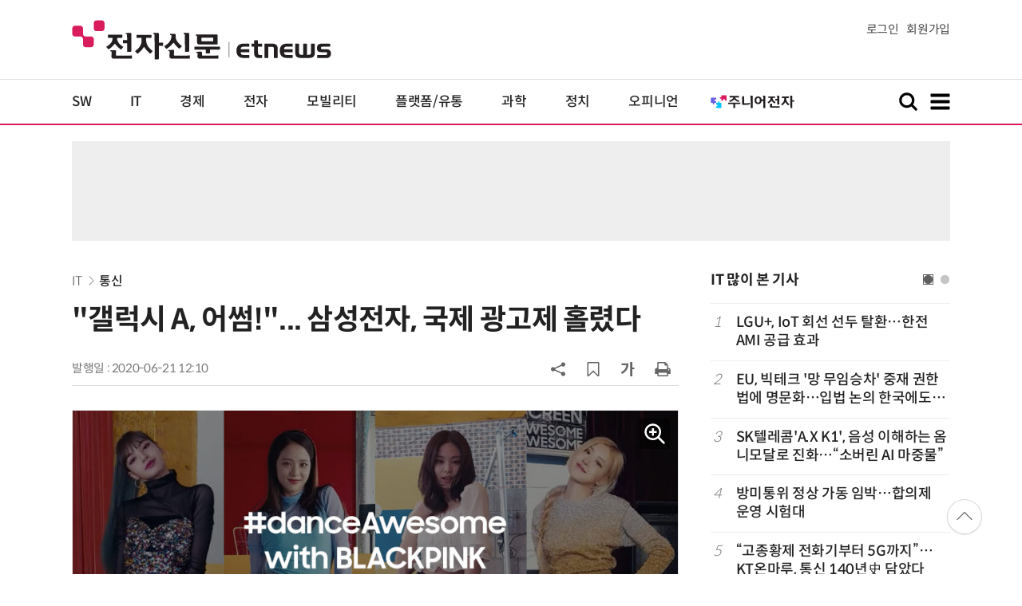

--- FILE ---
content_type: text/html; charset=UTF-8
request_url: https://www.etnews.com/20200621000019?SNS=00002
body_size: 52293
content:
<!DOCTYPE html>
<html lang="ko">
<head>
	<meta http-equiv="Content-Type" content="text/html; charset=UTF-8" />
	<meta name="viewport" content="width=device-width">
    <title>"갤럭시 A, 어썸!"... 삼성전자, 국제 광고제 홀렸다 - 전자신문</title>
	<link rel="canonical" href="https://www.etnews.com/20200621000019" />
	<link rel="alternate" media="only screen and (max-width: 640px)"  href="https://m.etnews.com/20200621000019">
	<meta http-equiv="Expires" content="-1">
    <meta http-equiv="Pragma" content="no-cache">
    <meta http-equiv="Cache-Control" content="no-cache">
    <meta http-equiv="X-UA-Compatible" content="IE=edge">
	<!--[if IE]><meta http-equiv='X-UA-Compatible' content='IE=edge,chrome=1'><![endif]-->
    <meta name="robots" content="all">
    <meta name="author" content="www.etnews.com">
    <meta name="copyright" content="Copyright &copy; Electronic Times Internet. All Right Reserved.">
    <meta name="keywords" content="전자신문,전자신문인터넷,Etnews,Etnews.com,뉴스,News,속보,방송,연예,통신,SW,바이오,소재,부품,과학,전자,자동차,경제,금융,산업,정책,글로벌,리포트,동영상,갤럭시A,스마트폰">
    <meta property="fb:app_id" content="1425291491111655">
	<meta name="format-detection" content="telephone=no">
	    <meta property="og:type" content="article" />
    <meta property="og:site_name" content="미래를 보는 창 - 전자신문">
    <meta property="og:url" content="https://www.etnews.com/20200621000019?SNS=00002">
    <meta property="og:image" content="https://img.etnews.com/photonews/2006/1312276_20200621121011_339_0001.jpg" />
	<meta property="og:image:width" content="1000">
    <meta property="og:image:height" content="480">
    <meta property="og:title" content="&quot;갤럭시 A, 어썸!&quot;... 삼성전자, 국제 광고제 홀렸다">
    <meta property="og:description" content="삼성전자가 갤럭시 A 시리즈 마케팅 캠페인으로 영국 D&amp;AD 광고제에서 수상하는 쾌거를 거뒀다. D&amp;AD는 1962년 런던에서 시작된 비영리 목적의 광고·디자인 페스티벌로 세계적 권위를 인정받고 있다. 갤럭시 A 시리...">
    <meta property="og:category" content="communication">
    <meta property="dable:image" content="https://img.etnews.com/photonews/2006/1312276_20200621121011_339i.jpg">
	<meta property="dable:item_id" content="20200621000019">
	<meta property="dable:author" content="박정은 기자">
    <meta name="twitter:card" content="summary_large_image">
    <meta name="twitter:url" content="https://www.etnews.com/20200621000019?SNS=00001">
    <meta name="twitter:site" content="@imetnews">
    <meta name="twitter:image:src" content="https://img.etnews.com/photonews/2006/1312276_20200621121011_339_0001.jpg">
    <meta name="twitter:title" content="&quot;갤럭시 A, 어썸!&quot;... 삼성전자, 국제 광고제 홀렸다">
    <meta name="twitter:domain" content="etnews.com">
    <meta name="twitter:description" content="삼성전자가 갤럭시 A 시리즈 마케팅 캠페인으로 영국 D&amp;AD 광고제에서 수상하는 쾌거를 거뒀다. D&amp;AD는 1962년 런던에서 시작된 비영리 목적의 광고·디자인 페스티벌로 세계적 권위를 인정받고 있다. 갤럭시 A 시리...">
    <meta name="url" content="https://www.etnews.com/20200621000019">
    <meta name="title" content="&quot;갤럭시 A, 어썸!&quot;... 삼성전자, 국제 광고제 홀렸다">
    <meta name="description" content="삼성전자가 갤럭시 A 시리즈 마케팅 캠페인으로 영국 D&amp;AD 광고제에서 수상하는 쾌거를 거뒀다. D&amp;AD는 1962년 런던에서 시작된 비영리 목적의 광고·디자인 페스티벌로 세계적 권위를 인정받고 있다. 갤럭시 A 시리...">
    <meta name="news_keywords" content="갤럭시A,스마트폰">
    <meta name="DC.date.issued" content="2020-06-21">
	<!-- aicon  추가-->
	<meta content="20200621000019" property="aicon:item_id">
    <meta property="aicon:image" content="https://img.etnews.com/photonews/2006/1312276_20200621121011_339i.jpg">
	<!-- 아이템 작성자(기자명) (필수) -->
	<meta content="박정은" property="aicon:author">
	<!-- 아이템 카테고리 -->
	<meta content="IT" property="article:section"> <!-- 메인 카테고리 (필수) -->
	<!-- 아이템 작성일(ISO 8601) (필수) -->
	<meta content="2020-06-21T12:10:00+09:00" property="article:published_time"> <!-- 예(한국시간 오후 1:20) -->
	<script>var ART_CODE = "20200621000019";</script>
	<!-- Google Tag Manager -->
	<script id="et_tm_head">(function(w,d,s,l,i){w[l]=w[l]||[];w[l].push({'gtm.start':
	new Date().getTime(),event:'gtm.js'});var f=d.getElementsByTagName(s)[0],
	j=d.createElement(s),dl=l!='dataLayer'?'&l='+l:'';j.async=true;j.src=
	'https://www.googletagmanager.com/gtm.js?id='+i+dl;f.parentNode.insertBefore(j,f);
	})(window,document,'script','dataLayer','GTM-P8B2ZWL');</script>
	<!-- End Google Tag Manager -->
    <link rel="shortcut icon" href="https://img.etnews.com/2019/mobile_et/images/favicon.png" />
    <link rel="alternate" type="application/rss+xml" title="etnews.com [RSS]" href="http://rss.etnews.com/" />
	<link rel="stylesheet" type="text/css" href="https://img.etnews.com/2024/etnews/css/common.css?1769315056">
    <link rel="stylesheet" type="text/css" href="https://img.etnews.com/2024/etnews/css/view.css?1769315056"/>
    <link rel="stylesheet" type="text/css" href="https://img.etnews.com/2022/etnews/css/slick.css?1769315056"/>
	<script type="text/javascript"> var submenu_code = "";</script>
	<script type="text/javascript" src="https://img.etnews.com/2022/etnews/js/jquery-3.6.0.min.js"></script>
	<script type="text/javascript" src="https://www.etnews.com/static/js/common.js?1769315056" defer="" charset="utf-8"></script>
	<!--[if lt IE 9]>
	<script src="https://img.etnews.com/2016/etnews/js/html5shiv.js"></script>
	<![endif]-->
    <script type="text/javascript" src="https://img.etnews.com/2022/etnews/js/jquery.cookie.js"></script>
	<script type="text/javascript" src="/static/js/article.js?t=1769315056"></script>
	<script type="text/javascript" src="https://img.etnews.com/2022/etnews/js/slick.min.js"></script>
	<script type="text/javascript" src="https://compass.adop.cc/assets/js/adop/adopJ.js?v=14"></script>
	<script type="text/javascript">articleCount('20200621000019', '', '');</script>
	<script type="text/javascript">articleCount2('20200621000019', '', '', '3.149.27.87', 'Mozilla/5.0 (Macintosh; Intel Mac OS X 10_15_7) AppleWebKit/537.36 (KHTML, like Gecko) Chrome/131.0.0.0 Safari/537.36; ClaudeBot/1.0; +claudebot@anthropic.com)', '%2F20200621000019%3FSNS%3D00002');</script>
	<script type="text/javascript"> $(function(){ getRelated('20200621000019'); }); </script>
	<script type="text/javascript" src="//send.mci1.co.kr/delivery/js/31681456/23055687568" async></script>
	<script type="text/javascript">
		document.querySelector('meta[name=referrer]');
	</script>
	<!-- Dable 스크립트 시작 / 문의 media@dable.io -->
	<script>
	(function(d,a,b,l,e,_) { d[b]=d[b]||function(){(d[b].q=d[b].q||[]).push(arguments)};e=a.createElement(l); e.async=1;e.charset='utf-8';e.src='//static.dable.io/dist/plugin.min.js'; _=a.getElementsByTagName(l)[0];_.parentNode.insertBefore(e,_); })(window,document,'dable','script'); dable('setService', 'etnews.com'); dable('sendLogOnce'); 
	</script>
	<!-- Dable 스크립트 종료 / 문의 media@dable.io -->

</head>
<body>
	<!-- Google Tag Manager (noscript) -->
	<noscript><iframe id="et_tm_body" src="https://www.googletagmanager.com/ns.html?id=GTM-P8B2ZWL" height="0" width="0" style="display:none;visibility:hidden"></iframe></noscript>
	<!-- End Google Tag Manager (noscript) -->
	<!-- 동영상ad -->
	<script src="//ad.doorigo.co.kr/cgi-bin/PelicanC.dll?impr?pageid=0Hvd&out=copy"></script>
  <!-- 헤더 부분 : 시작 -->
	<header>
      <div class="nav_head">
        <div class="wrap">
          <h1 class="logo"><a href="https://www.etnews.com" title="전자신문"><img src="https://img.etnews.com/2024/etnews/images/logo_etnews.svg"></a></h1>
          <div class="nav_member">
            <a href="https://member.etnews.com/member/login.html?return_url=https://www.etnews.com">로그인</a><a href="https://member.etnews.com/member/join_index.html">회원가입</a>
          </div>
        </div>
      </div>
			
      <nav>
        <div class="wrap">
          <h1 class="logo_scroll"><a href="https://www.etnews.com" title="전자신문"><img src="https://img.etnews.com/2024/etnews/images/logo_et.svg"></a></h1>
		  <div class="nav_article_title" id="scroll_title"></div>
          <ul class="nav" id="scroll_nav">
            <li><a href="https://www.etnews.com/news/section.html?id1=04">SW</a></li>
            <li><a href="https://www.etnews.com/news/section.html?id1=03">IT</a></li>
            <li><a href="https://www.etnews.com/news/section.html?id1=02">경제</a></li>
            <li><a href="https://www.etnews.com/news/section.html?id1=06">전자</a></li>
            <li><a href="https://www.etnews.com/news/section.html?id1=17">모빌리티</a></li>
            <li><a href="https://www.etnews.com/news/section.html?id1=60">플랫폼/유통</a></li>
   		    <li><a href="https://www.etnews.com/news/section.html?id1=20">과학</a></li>
            <li><a href="https://www.etnews.com/news/section.html?id1=22">정치</a></li>
            <li><a href="https://www.etnews.com/news/opinion.html">오피니언</a></li>
			<li class="outlink"><a href="https://jr.etnews.com/" target="_blank"><img src="https://img.etnews.com/2024/junior/images/logo_jr_menu.svg"></a></li>
          </ul>
          <div class="search_and_fullmenu">
            <div class="fullmenu_button">
              <a href="javascript:void(0)" class="search_show" id="search_show">
                <img class="search_btn search_show" src="https://img.etnews.com/2024/etnews/images/search.svg" alt="검색창 열기">
              </a>
              <a href="javascript:void(0)" class="search_hide" id="search_hide">
                <img class="close_btn2 search_hide" src="https://img.etnews.com/2024/etnews/images/remove.svg" alt="전체 메뉴 닫기">
              </a>
            </div>

            <div class="fullmenu_button">
              <a href="javascript:void(0)" class="menu_show" id="menu_show">
                <img class="fullmenu_btn menu_show" src="https://img.etnews.com/2024/etnews/images/reorder.svg" alt="전체 메뉴 열기">
              </a>
              <a href="javascript:void(0)" class="menu_hide" id="menu_hide">
                <img class="close_btn menu_hide" src="https://img.etnews.com/2024/etnews/images/remove.svg" alt="전체 메뉴 닫기">
              </a>
            </div>

          </div>
        </div>
      </nav>

      <!-- 검색박스 -->
      <section class="search_wrap">
        <div class="searchbox">
          <form action="https://search.etnews.com/etnews/search.html" method="get">
            <input type="search" required="" class="searchbox-input" name="kwd" id="search_kwd" placeholder="검색어를 입력하세요">
            <input type="submit" value="" class="searchbox-submit">
          </form>
        </div>
      </section>
      <!-- //검색박스 -->

      <!-- 전체메뉴박스 -->
      <section class="fullmenu_wrap">
        <nav class="fullmenu_nav">
          <div class="fullmenu">
			<ul>
				<li class="title"><a href="https://news.etnews.com" target="_blank">뉴스</a></li>
			    <li><a href="https://www.etnews.com/news/section.html">속보</a></li>
			    <li><a href="https://www.etnews.com/news/section.html?id1=04">SW</a></li>
			    <li><a href="https://www.etnews.com/news/section.html?id1=03">IT</a></li>
			    <li><a href="https://www.etnews.com/news/section.html?id1=02">경제</a></li>
			    <li><a href="https://www.etnews.com/news/section.html?id1=06">전자</a></li>
			    <li><a href="https://www.etnews.com/news/section.html?id1=17">모빌리티</a></li>
			    <li><a href="https://www.etnews.com/news/section.html?id1=60">플랫폼/유통</a></li>
			    <li><a href="https://www.etnews.com/news/section.html?id1=20">과학</a></li>
			</ul>
			<ul>
				<li class="title">&nbsp;</li>
			    <li><a href="https://www.etnews.com/news/section.html?id1=22">정치</a></li>
			    <li><a href="https://www.etnews.com/news/opinion.html">오피니언</a></li>
			    <li><a href="https://www.etnews.com/news/section.html?id1=12">국제</a></li>
			    <li><a href="https://www.etnews.com/news/section.html?id1=25">전국</a></li>
			    <li><a href="https://www.etnews.com/news/section.html?id1=15">스포츠</a></li>
			    <li><a href="https://www.etnews.com/news/series.html?id=1">특집</a></li>
			    <li><a href="https://www.etnews.com/news/series.html?id=3">연재</a></li>
			</ul>
			<ul>
				<li class="title">라이프</li>
				<li><a href="https://www.etnews.com/news/section.html?id1=09&id2=091">연예</a></li>
				<li><a href="https://www.etnews.com/news/section.html?id1=09&id2=996">포토</a></li>
				<li><a href="https://www.etnews.com/news/section.html?id1=09&id2=096">공연전시</a></li>
				<li><a href="https://www.etnews.com/news/section.html?id1=09&id2=992">생활문화</a></li>
				<li><a href="https://www.etnews.com/news/section.html?id1=09&id2=093">여행/레저</a></li>
			</ul>
			<ul>
				<li class="title">비주얼IT</li>
				<li><a href="https://www.etnews.com/news/issue_analysis.html">이슈플러스</a></li>
				<li><a href="https://www.etnews.com/news/aistudio.html">AI 스튜디오</a></li>
				<li><a href="https://www.etnews.com/news/etstudio.html">Hot 영상</a></li>
				<li><a href="https://www.etnews.com/news/photonews.html">뷰포인트</a></li>
				<li><a href="https://www.etnews.com/stats/list_stats.html">인포그래픽</a></li>
			</ul>
			<ul>
				<li class="title">부가서비스</li>
				<li><a href="https://conference.etnews.com/" target="_blank">Conference</a></li>
				<li><a href="https://www.allshowtv.com/" target="_blank">allshowTV</a></li>
				<li><a href="https://www.etnews.com/ict" target="_blank">시사용어</a></li>
				<li><a href="https://pdf.etnews.com/" target="_blank">PDF서비스</a></li>
			</ul>
			<ul class="scrap_menu_ul">
				<li class="title">서비스안내</li>
				<li><a href="https://info.etnews.com/sub_2_1.html" target="_blank" title="새창으로">신문구독신청</a></li>
				<li><a href="https://info.etnews.com/sub_2_2.html">콘텐츠구매</a></li>
				<li><a href="http://leadersedition.etnews.com/intro/info.aspx" target="_blank" title="새창으로">초판서비스</a></li>
				<li class="title">회원서비스</li>
				<li><a href="https://www.etnews.com/pages/bookmark.html" title="내 스크랩으로 이동">내 스크랩</a></li>
			</ul>
			<ul>
				<li class="title">이용안내</li>
			    <li><a href="https://info.etnews.com/sub_3_1_1.html" target="_blank">지면광고안내</a></li>
			    <li><a href="https://info.etnews.com/sub_3_2.html" target="_blank">행사문의</a></li>
			    <li><a href="https://info.etnews.com/sub_3_3.html" target="_blank">통합마케팅 상품 안내</a></li>
			    <li><a href="https://info.etnews.com/sub_3_4.html" target="_blank">이용약관</a></li>
			    <li><a href="https://info.etnews.com/sub_3_5.html" target="_blank">개인정보취급방침</a></li>
			    <li><a href="https://info.etnews.com/sub_3_6.html" target="_blank">고충처리</a></li>
			</ul>
			<ul>
				<li class="title">회사소개</li>
			    <li><a href="https://info.etnews.com/sub_1_1_1.html" target="_blank">전자신문</a></li>
			    <li><a href="https://info.etnews.com/sub_1_2.html" target="_blank">전자신문인터넷</a></li>
			    <li><a href="https://info.etnews.com/sub_1_3_2.html" target="_blank">연혁</a></li>
			    <li><a href="https://info.etnews.com/sub_1_4.html" target="_blank">CI소개</a></li>
			    <li><a href="https://info.etnews.com/sub_1_5.html" target="_blank">회사위치</a></li>
			</ul>          </div>
        </nav>
      </section>
       <!-- //전체메뉴박스 -->
	  <div class="progress-container">
		<div class="progress-bar" id="pageBar"></div>
	  </div>
    </header>
  <!-- 헤더 부분 : 끝 -->
  <!-- 여기부터 콘텐츠 부분 1213-->
	<div class="ad_article_top_full">
			<iframe width="970" height="90" src="https://www.etnews.com/tools/refresh_script.html?duration=30&src=%2F%2Fyellow.contentsfeed.com%2FRealMedia%2Fads%2Fadstream_jx.ads%2Fetnews.com%2Fdetail%40Top1" scrolling="no"></iframe>
	</div>
  <main>
    <div class="wrap flex">

      <!-- col_left -->
      <div class="col_left">
        <article itemtype="http://schema.org/Article">
          <div class="article_header" >
            <div class="breadcrumb">
              <a href="/news/section.html?id1=03">IT</a>		              <a href="/news/section.html?id1=03&id2=033">통신</a>					</div>
            <h2 id="article_title_h2" itemtype="headline">"갤럭시 A, 어썸!"... 삼성전자, 국제 광고제 홀렸다</h2>
            <div class="timewrap">
              <div class="time">
                <time>발행일 : 2020-06-21 12:10</time>
              </div>
              <!-- acc_nav -->
              <div class="acc_nav">
                <div class="acc_nav_btn btn_sns">
                  <img src="https://img.etnews.com/2024/etnews/images/share.svg">
                </div>

                <!-- dropdown::SNS -->
                <div class="dropdown" id="bt_share_sns">
                  <strong>공유하기</strong>
				  <button class="dropdown_close"><img src="https://img.etnews.com/2024/etnews/images/remove_thin.svg"></button>
				  <a href="javascript:void(0);" onclick="window.open('https://www.facebook.com/sharer.php?u=https%3A%2F%2Fwww.etnews.com%2F20200621000019%3FSNS%3D00002','fbwin','width=1000,height=500'); return false;" title="페이스북 공유하기">
                    <span><img src="https://img.etnews.com/2024/etnews/images/sns_facebook.svg"></span>
                    <p>페이스북</p>
                  </a>
                  <a href="https://www.etnews.com/tools/redirect_sns.html?p=twitter&pos=2&url=https%3A%2F%2Fwww.etnews.com%2F20200621000019%3FSNS%3D00001&text=%22%EA%B0%A4%EB%9F%AD%EC%8B%9C+A%2C+%EC%96%B4%EC%8D%B8%21%22...+%EC%82%BC%EC%84%B1%EC%A0%84%EC%9E%90%2C+%EA%B5%AD%EC%A0%9C+%EA%B4%91%EA%B3%A0%EC%A0%9C+%ED%99%80%EB%A0%B8%EB%8B%A4"  title="X 공유하기" class="share_twitter" target="_blank">
                    <span><img src="https://img.etnews.com/2024/etnews/images/sns_x.svg"></span>
                    <p>X(트위터)</p>
                  </a>
                  <a href="javascript:void(0);" onclick="login_chk('https://www.etnews.com/20200621000019')" title="메일 보내기">
                    <span><img src="https://img.etnews.com/2024/etnews/images/sns_email.svg"></span>
                    <p>메일</p>
                  </a>
                  <a href="javascript:void(0);" title="URL 복사하기" id="btn_url_copy">
                    <span><img src="https://img.etnews.com/2024/etnews/images/sns_url.svg"></span>
                    <p>URL 복사</p>
                  </a>
				  <input type="hidden" name="copy_article_url" id="cp_url" value="https://www.etnews.com/20200621000019">
                </div>
                 <!-- //dropdown::SNS -->

                <div class="acc_nav_btn"><button class="btn_bookmark" data-id="20200621000019" title="스크랩"><img src="https://img.etnews.com/2024/etnews/images/bookmark.svg"></button></div>
                <div class="acc_nav_btn btn_ga">
                  <img src="https://img.etnews.com/2024/etnews/images/ga.svg">
                </div>
                 <!-- dropdown::글자크기 -->
                <div class="dropdown" id="bt_font_size">
                  <strong>글자크기 설정</strong>
				  <button class="dropdown_close"><img src="https://img.etnews.com/2024/etnews/images/remove_thin.svg"></button>
                  <a href="javascript:void(0);" onclick="changeFontSize('dec'); return false;" title="글자 작게" class="fs_small">
                    <span>가</span>
                    <p>작게</p>
                  </a>
				  <a href="javascript:void(0);" onclick="changeFontSize('default'); return false;" title="글자 보통" class="fs_default">
				    <span>가</span>
				    <p>보통</p>
				  </a>
                  <a href="javascript:void(0);" onclick="changeFontSize('inc'); return false;" title="글자 크게" class="fs_big">
                    <span>가</span>
                    <p>크게</p>
                  </a>
                </div>
                <!-- //dropdown::글자크기 -->

                <div class="acc_nav_btn"><a href="javascript:void(0);" onclick="print()" title="인쇄하기" class="news_print"><img src="https://img.etnews.com/2024/etnews/images/print.svg"></a></div>
              </div>
              <!-- //acc_nav -->
            </div>
          </div>

          <div class="article_body " itemprop="articleBody" id="articleBody">
<figure class="article_image"><a href="/tools/image_popup.html?v=[base64]" border="0" target="_blank" alt="새창 이미지확대보기"><img  src="https://img.etnews.com/photonews/2006/1312276_20200621121011_339_0001.jpg" alt="삼성전자 갤럭시 A 시리즈 댄스어썸 챌린지" style="cursor:pointer;" itemprop="image" /></a><figcaption class="caption">삼성전자 갤럭시 A 시리즈 댄스어썸 챌린지</figcaption></figure>
<p>삼성전자가 갤럭시 A 시리즈 마케팅 캠페인으로 영국 D&AD 광고제에서 수상하는 쾌거를 거뒀다. D&AD는 1962년 런던에서 시작된 비영리 목적의 광고·디자인 페스티벌로 세계적 권위를 인정받고 있다.<br />
<br />
갤럭시 A 시리즈 캠페인은 올해 D&AD에서 댄스 챌린지로 '엔터테인먼트' 부문 그래파이트 펜슬(Graphite Pencil, 은상)을, 광고 영상으로 '사운드 디자인과 음악 사용 카테고리' 부문 우드 펜슬(Wood Pencil, 동상)을 각각 수상했다.
</p>
<figure class="article_image"><a href="/tools/image_popup.html?v=[base64]" border="0" target="_blank" alt="새창 이미지확대보기"><img  src="https://img.etnews.com/photonews/2006/1312276_20200621121011_339_0004.jpg" alt="삼성전자 갤럭시 A 시리즈 광고 영상" style="cursor:pointer;" itemprop="image" /></a><figcaption class="caption">삼성전자 갤럭시 A 시리즈 광고 영상</figcaption></figure>
<p>삼성전자 갤럭시 A 시리즈는 몰입감 있는 디스플레이, 뛰어난 카메라, 대용량 배터리 등 강력한 사용성을 갖춘 제품으로 Z세대를 겨냥한 'AWESOME is for everyone' 캠페인을 진행했다.<br />
<br />
캠페인 광고 영상은 '어썸', '스크린', '카메라', '배터리' 등이 반복되는 중독성 있는 후크송과 리듬감 있는 화면 구성이 특징이다. 주요 소비자층인 Z세대 최신 SNS 공유 행태에 착안해 갤럭시 A 시리즈 특징을 효과적으로 전달했다는 평가다.
</p>
<figure class="article_image"><a href="/tools/image_popup.html?v=[base64]" border="0" target="_blank" alt="새창 이미지확대보기"><img  src="https://img.etnews.com/photonews/2006/1312276_20200621121011_339_0002.jpg" alt="삼성전자 갤럭시 A 시리즈 광고 영상" style="cursor:pointer;" itemprop="image" /></a><figcaption class="caption">삼성전자 갤럭시 A 시리즈 광고 영상</figcaption></figure>
<p>Z세대가 선호하는 동영상 공유 소셜미디어 '틱톡'에서 진행한 '댄스 어썸(#danceAwesome)' 챌린지는 참가자가 영상을 직접 촬영해 틱톡 계정에 공유하는 방식으로 진행됐다. 영상 470만건이 업로드되고 202억 뷰가 넘는 조회수를 기록하는 등 폭발적인 반응을 이끌었다.
</p>
<figure class="article_image"><a href="/tools/image_popup.html?v=[base64]" border="0" target="_blank" alt="새창 이미지확대보기"><img  src="https://img.etnews.com/photonews/2006/1312276_20200621121011_339_0003.jpg" alt="삼성전자 갤럭시 A 시리즈 광고 영상" style="cursor:pointer;" itemprop="image" /></a><figcaption class="caption">삼성전자 갤럭시 A 시리즈 광고 영상</figcaption></figure>
<span id='newsroom_etview_promotion' class='ad_newsroom1234'></span>
<p>
최승은 삼성전자 무선사업부 마케팅팀장은 “갤럭시 A 시리즈는 Z세대 공감대를 이끌어 내기 위해 그들이 가장 필요로 하는 사용 경험에 집중했다”며 “앞으로도 젊은 소비자가 흥미롭게 느낄 수 있도록 새롭고 독창적인 아이디어를 지속 발굴해 글로벌 브랜드 위상을 높여나갈 것”이라고 말했다.<br />
<br />
박정은기자 jepark@etnews.com
</p>

		  </div>
            <div class="related_wrap">
              <h3>관련 기사</h3>
              <ul class="related">
                <li><a href="/20200619000158">삼성, 평택에 신규 반도체 팹 'P3' 건설…9월 착공</a></li>

              </ul>
            </div>

            <!-- 해시태그 -->
            <div class="hashtag">
<a href="/news/tag_list.html?id=16910">갤럭시A</a><a href="/news/tag_list.html?id=131">스마트폰</a>            </div>
            <!-- //해시태그 -->
			<!--- 연관기사  -->
			<div id="layerRelated"></div>
			<!--- //연관기사 -->
        </article>
        <!-- 기자 -->
        <div class="reporter_info">
          <ul>
            <li>
              <figure>
                <img src="https://img.etnews.com/news/reporter/2024/07/03/cms_temp_reporter_03170037199395.jpg" alt="기자 이미지">
              </figure>
              <div class="text">
                <strong>박정은 기자<a href="/news/reporter_list.html?id=201">기사 더보기<span class="more_gt"><img src="https://img.etnews.com/2024/etnews/images/gt_regular.svg"></span></a></strong>
			<p class="related"><a href="/20260123000125">넵튠, 비주얼 스쿼드 RPG '에르피스' 2월 5일 국내 출시</a></p>

              </div>
            </li>
          </ul>
        </div>
		<!-- 기자 -->
		<div id="AnyMindavs" style="padding-bottom:40px;"></div>
		<div class="ad_text">
			<ul class="related_news">
				<li><script type="text/javascript" src="https://yellow.contentsfeed.com/RealMedia/ads/adstream_jx.ads/etnews.com/HotContents@x01" ></script></li>
				<li><script type="text/javascript" src="https://yellow.contentsfeed.com/RealMedia/ads/adstream_jx.ads/etnews.com/HotContents@x02" ></script></li>
				<li><script type="text/javascript" src="https://yellow.contentsfeed.com/RealMedia/ads/adstream_jx.ads/etnews.com/HotContents@x03" ></script></li>
			</ul>
		</div>		<div class="ad_300x250">
			<script src="https://media.adpnut.com/cgi-bin/PelicanC.dll?impr?pageid=01kr&out=script"></script>
		</div>
		<div class="ad_300x250">
			<script src="https://media.adpnut.com/cgi-bin/PelicanC.dll?impr?pageid=01kq&out=script"></script>
		</div>
		<!-- 컨퍼런스 광고 2줄-->
		<div class="ad_text">
			<ul >
				<li><script type="text/javascript" src="https://yellow.contentsfeed.com/RealMedia/ads/adstream_jx.ads/etnews.com/detail@x60" ></script></li>
				<li><script type="text/javascript" src="https://yellow.contentsfeed.com/RealMedia/ads/adstream_jx.ads/etnews.com/detail@x61" ></script></li>
			</ul>
		</div>
		<!-- 컨퍼런스 광고 2줄-->
	<div class="clearfix" id="banner_hns"><!-- HNS 에이치엔에스커뮤니케이션-->
		<div class="ad_300x250">		
			<ins class='adsbyadop' _adop_zon = '9cada4ff-ac10-408d-9ee4-9d3c47214b37' _adop_type = 're' style='display:inline-block;width:300px;height:250px;' _page_url=''></ins>
		</div>
		<div class="ad_300x250">
			<ins class='adsbyadop' _adop_zon = '2782b303-7d46-4f62-bf1c-d8194d4d9ad2' _adop_type = 're' style='display:inline-block;width:300px;height:250px;' _page_url=''></ins>
		</div>
	</div>		<script src="//ad.doorigo.co.kr/cgi-bin/PelicanC.dll?impr?pageid=0F2V&out=script"></script>	<div class="clearfix" style="margin-top:40px">
		<div class="ad_300x250">
			<iframe width="300" height="250" src="//ad.ad4989.co.kr/cgi-bin/PelicanC.dll?impr?pageid=0GTY&out=iframe" allowTransparency = "true" marginwidth="0" marginheight="0" hspace="0" vspace="0" frameborder="0" scrolling="no" sandbox="allow-same-origin allow-scripts allow-forms allow-top-navigation allow-popups allow-modals allow-top-navigation-by-user-activation allow-popups-to-escape-sandbox"></iframe>
		</div>
		<div class="ad_300x250">
			<iframe width="300" height="250" src="//ad.ad4989.co.kr/cgi-bin/PelicanC.dll?impr?pageid=0GTZ&out=iframe" allowTransparency = "true" marginwidth="0" marginheight="0" hspace="0" vspace="0" frameborder="0" scrolling="no" sandbox="allow-same-origin allow-scripts allow-forms allow-top-navigation allow-popups allow-modals allow-top-navigation-by-user-activation allow-popups-to-escape-sandbox"></iframe>
		</div>
	</div>
	  <!-- 전자신문 댓글시스템 가져오기-->

	  </div>
      <!-- //col_left -->
      <!-- //aside_wrap -->
      <div class="aside_wrap">

        <!-- topnews -->
        <aside class="topnews">
          <h3>IT 많이 본 기사</h3>
          <!-- slider -->
          <div class="slider">
            <ul class="single-item" id="topnews">
              <li class="active">
                <ol>
                  <li><i>1</i><a href="https://www.etnews.com/20260121000266">LGU+, IoT 회선 선두 탈환…한전 AMI 공급 효과</a></li>
                  <li><i>2</i><a href="https://www.etnews.com/20260122000288">EU, 빅테크 '망 무임승차' 중재 권한 법에 명문화…입법 논의 한국에도 선례</a></li>
                  <li><i>3</i><a href="https://www.etnews.com/20260122000015">SK텔레콤'A.X K1', 음성 이해하는 옴니모달로 진화…“소버린 AI 마중물”</a></li>
                  <li><i>4</i><a href="https://www.etnews.com/20260123000020">방미통위 정상 가동 임박…합의제 운영 시험대</a></li>
                  <li><i>5</i><a href="https://www.etnews.com/20260122000233">“고종황제 전화기부터 5G까지”…KT온마루, 통신 140년史 담았다</a></li>
                </ol>
              </li>
              <li class="active">
                <ol>                  <li><i>6</i><a href="https://www.etnews.com/20260123000264">[포토] 2026 방송미디어통신인 신년인사회 케이크 커팅</a></li>
                  <li><i>7</i><a href="https://www.etnews.com/20260122000039">글로벌 이통사 수익화 전략은?</a></li>
                  <li><i>8</i><a href="https://www.etnews.com/20260122000127">방학 맞은 자녀와 보드게임 축제로... 킨텍스에 펼쳐진 '패밀리 파크'</a></li>
                  <li><i>9</i><a href="https://www.etnews.com/20260121000261">국가대표 ICT 체험관 '티움' 17년 문닫아…SK텔레콤 새 홍보전략 찾는다</a></li>
                  <li><i>10</i><a href="https://www.etnews.com/20260124000028">'AI·규제 혁신'…2026년 방송미디어통신인 신년인사회 [영상]</a></li>
                </ol>
              </li>
              
            </ul>
            <script type="text/javascript">
              $(document).ready(function(){ $('#topnews').slick({	arrows:false,dots: true, autoplay: false, infinite: true, autoplaySpeed:5000, cssEase: 'linear'});});
            </script>
          </div>
          <!-- //slider -->
        </aside>
        <!-- //topnews -->
			<!-- 주요행사 -->
            <aside class="event">
              <h3><a href="https://conference.etnews.com" target="_blank">주요 행사 <span class="more_gt">&#10095;</span></a></h3>
              <!-- slider -->
              <div class="slider">
                <ul class="single-item" id="event">
                  <li class="active">
                    <a href="https://conference.etnews.com/conf_info.html?uid=465" target="_blank">
                      <figure>
                        <img src="https://img.etnews.com/photo_main/conference/2026/01/02/cms_conference_list_02175845274104.jpg" alt="주요행사 이미지">
                      </figure>
                      <div class="text">
                        <strong>디자인 몰라도 OK! `AI 피그마`로 웹/앱 기획·제작 1-day 워크숍</strong>
                      </div>
                    </a>
                  </li>
                  <li class="active">
                    <a href="https://conference.etnews.com/conf_info.html?uid=462" target="_blank">
                      <figure>
                        <img src="https://img.etnews.com/photo_main/conference/2026/01/02/cms_conference_list_02175824054847.jpg" alt="주요행사 이미지">
                      </figure>
                      <div class="text">
                        <strong>바이브 코딩으로 익히는 파이썬 업무 자동화 with Cursor</strong>
                      </div>
                    </a>
                  </li>
                  <li class="active">
                    <a href="https://conference.etnews.com/conf_info.html?uid=464" target="_blank">
                      <figure>
                        <img src="https://img.etnews.com/photo_main/conference/2025/12/23/cms_conference_list_23171654263281.jpg" alt="주요행사 이미지">
                      </figure>
                      <div class="text">
                        <strong>`n8n`, 나의 첫 번째 AI 자동화 파트너 - 칼퇴 가능한 노코드 업무 자동화 실전 워크숍</strong>
                      </div>
                    </a>
                  </li>
                  <li class="active">
                    <a href="https://conference.etnews.com/conf_info.html?uid=469" target="_blank">
                      <figure>
                        <img src="https://img.etnews.com/photo_main/conference/2026/01/19/cms_conference_list_19094805542095.jpg" alt="주요행사 이미지">
                      </figure>
                      <div class="text">
                        <strong>AI 커머스 아키텍처 컨퍼런스 2026</strong>
                      </div>
                    </a>
                  </li>
                  <li class="active">
                    <a href="https://www.sek.co.kr/2026/security" target="_blank">
                      <figure>
                        <img src="https://img.etnews.com/photo_main/conference/2026/01/19/cms_conference_list_19152849641056.png" alt="주요행사 이미지">
                      </figure>
                      <div class="text">
                        <strong>시큐리티 메가비전 2026(Security MEGAVISION 2026</strong>
                      </div>
                    </a>
                  </li>
                  <li class="active">
                    <a href="https://conference.etnews.com/conf_info.html?uid=466" target="_blank">
                      <figure>
                        <img src="https://img.etnews.com/photo_main/conference/2026/01/02/cms_conference_list_02172437348063.jpg" alt="주요행사 이미지">
                      </figure>
                      <div class="text">
                        <strong>노코드 Dify와 MCP로 구현하는 AI 에이전트 업무 자동화 1-day 워크숍</strong>
                      </div>
                    </a>
                  </li>
                  <li class="active">
                    <a href="https://conference.etnews.com/conf_info.html?uid=467" target="_blank">
                      <figure>
                        <img src="https://img.etnews.com/photo_main/conference/2026/01/07/cms_conference_list_07101818869195.jpg" alt="주요행사 이미지">
                      </figure>
                      <div class="text">
                        <strong>코딩 몰라도 OK! ‘바이브 코딩’으로 웹/앱 제작 워크숍(초급반/중급반) with Cursor + n8n</strong>
                      </div>
                    </a>
                  </li>
                  <li class="active">
                    <a href="https://www.ciosummit.co.kr/" target="_blank">
                      <figure>
                        <img src="https://img.etnews.com/photo_main/conference/2025/12/08/cms_conference_list_08100105362329.png" alt="주요행사 이미지">
                      </figure>
                      <div class="text">
                        <strong>CIO Summit 2026</strong>
                      </div>
                    </a>
                  </li>
                </ul>
                <script type="text/javascript">
                  $(document).ready(function(){ $('#event').slick({	arrows:false,dots: true, autoplay: true, infinite: true, autoplaySpeed:5000, cssEase: 'linear'});});
                </script>
              </div>
              <!-- //slider -->
              
            </aside>

            <!-- //주요행사 -->

        <!-- 비즈플러스 -->
        <aside class="mostview">
          <h3>BIZPLUS</h3>
          <ul class="text_list">
            
			<li>
              <div class="text">
                <strong><a href="https://www.etnews.com/20260119000054">AI가 결정권을 갖는 시대, 기업의 생존전략은?… 'AI 커머스 아키텍처 컨퍼런스 2026' 2월 4일 개최</a></strong>
              </div>
            </li>
            
			<li>
              <div class="text">
                <strong><a href="https://www.etnews.com/20260114000374">“바이브 코딩으로 익히는 파이썬 업무 자동화 with Cursor” 1월 30일 개최</a></strong>
              </div>
            </li>
            
			<li>
              <div class="text">
                <strong><a href="https://www.etnews.com/20260114000372">“'AI 피그마'로 웹/앱 기획·제작 1-day 워크숍” 1월 28일 개최</a></strong>
              </div>
            </li>
            
			<li>
              <div class="text">
                <strong><a href="https://www.etnews.com/20260112000155">“2026 무라타 로보틱스 웨비나 : Sensing & Movement Redefined” 1월 30일 생방송</a></strong>
              </div>
            </li>
            
			<li>
              <div class="text">
                <strong><a href="https://www.etnews.com/20260112000153">[올쇼TV] DC-DC 컨버터의 주변회로 설계 (제1편) 1월 27일 생방송</a></strong>
              </div>
            </li>
		  </ul>
        </aside>
        <!-- //비즈플러스 -->
	  <aside class="ad_300x600">
		<iframe width="300" height="600" src="https://www.etnews.com/tools/refresh_script.html?refresh=true&amp;src=%2F%2Fyellow.contentsfeed.com%2FRealMedia%2Fads%2Fadstream_jx.ads%2Fetnews.com%2Fdetail%40Right3" frameborder="0" marginwidth="0" marginheight="0" scrolling="no"></iframe>
      </aside>
             <!-- HOT영상2 -->
            <aside class="shortform2">
              <h3><a href="https://www.etnews.com/news/etstudio.html">HOT 영상 <span class="more_gt">&#10095;</span></a></h3>
              <!-- slider -->
              <div class="slider">
                <ul class="single-item" id="shortform2">
                  <li class="active">
                    <a href="https://www.etnews.com/20260123000239">
                      <figure>
                        <img src="https://img.etnews.com/news/article/2026/01/23/news-p.v1.20260123.397d758f8737459bbb845cf1841cd38a_T1.png" alt="주요행사 이미지">
                      </figure>
                      <div class="text">
                        <strong>스키장 리프트서 '눈덩이 폭격' 당한 남성 3명… 왜?</strong>
                      </div>
                    </a>
                  </li>
                  <li class="active">
                    <a href="https://www.etnews.com/20260122000245">
                      <figure>
                        <img src="https://img.etnews.com/news/article/2026/01/22/news-p.v1.20260122.83231f0804804d3ebcbfee4ae938e78d_T1.jpg" alt="주요행사 이미지">
                      </figure>
                      <div class="text">
                        <strong>말 대신 손짓으로 조종되네… 日 '무음 제스처' 로봇 공개</strong>
                      </div>
                    </a>
                  </li>
                  <li class="active">
                    <a href="https://www.etnews.com/20260122000231">
                      <figure>
                        <img src="https://img.etnews.com/news/article/2026/01/22/news-p.v1.20260122.5b45403146874c5ab90f58268f20464d_T1.jpg" alt="주요행사 이미지">
                      </figure>
                      <div class="text">
                        <strong>“고양이가 사라졌다”... CCTV에 찍힌 '아마존 배송기사, 반려묘 절도' 논란</strong>
                      </div>
                    </a>
                  </li>
                  <li class="active">
                    <a href="https://www.etnews.com/20260121000305">
                      <figure>
                        <img src="https://img.etnews.com/news/article/2026/01/21/news-p.v1.20260121.4d5d1129b36d411288d9497bc0a0cbe7_T1.png" alt="주요행사 이미지">
                      </figure>
                      <div class="text">
                        <strong>드론 최고 속도 또 경신… 600km대 기록 등장</strong>
                      </div>
                    </a>
                  </li>
                </ul>
                <script type="text/javascript">
                  $(document).ready(function(){ $('#shortform2').slick({	arrows:false,dots: true, autoplay: true, infinite: true, autoplaySpeed:5000, cssEase: 'linear'});});
                </script>
              </div>
              <!-- //slider -->
            </aside>
            <!-- //HOT영상2 -->

		<aside class="ad_300x250">
			<ins class="adsbyaiinad" data-aiinad-inv="23086344105"></ins>
		</aside>
		<aside class="ad_300x250" id="banner_hns_right">
			<ins class='adsbyadop' _adop_zon = 'f353bfb7-8001-4beb-b894-d382d723c423' _adop_type = 're' style='display:inline-block;width:300px;height:250px;' _page_url=''></ins>
		</aside>
		<aside class="ad_300x250">
			<!-- Begin Dable 우측_리스트 / For inquiries, visit http://dable.io -->
			<div id="dablewidget_V7KBO3bo" data-widget_id="V7KBO3bo">
			<script>
			(function(d,a,b,l,e,_) {
			if(d[b]&&d[b].q)return;d[b]=function(){(d[b].q=d[b].q||[]).push(arguments)};e=a.createElement(l);
			e.async=1;e.charset='utf-8';e.src='//static.dable.io/dist/plugin.min.js';
			_=a.getElementsByTagName(l)[0];_.parentNode.insertBefore(e,_);
			})(window,document,'dable','script');
			dable('setService', 'etnews.com');
			dable('sendLogOnce');
			dable('renderWidget', 'dablewidget_V7KBO3bo');
			</script>
			</div>
			<!-- End 우측_리스트 / For inquiries, visit http://dable.io -->
		</aside>
<br>
<br>
		<aside class="ad_300x250"><!-- 애드바인 230524-->
			<iframe src="//tracker.adbinead.com/other/etnews_rightmiddle2.html" width="300" height="250" frameborder="0" marginwidth="0" marginheight="0" scrolling="no" vspace="0" hspace="0" allowtransparency="true" style="margin: 0px; padding: 0px; border: currentColor; border-image: none; width: 300px; height: 250px; visibility: visible; position: relative; background-color: transparent;"></iframe>
		</aside>
      </div>
      <!-- //aside_wrap -->
    </div>
	<!-- wrap flex end -->

  </main>

	<!-- 푸터 영역 -->
    <footer>
      <div class="wrap">
        <div class="fullmenu">
			<ul>
				<li class="title"><a href="https://news.etnews.com" target="_blank">뉴스</a></li>
			    <li><a href="https://www.etnews.com/news/section.html">속보</a></li>
			    <li><a href="https://www.etnews.com/news/section.html?id1=04">SW</a></li>
			    <li><a href="https://www.etnews.com/news/section.html?id1=03">IT</a></li>
			    <li><a href="https://www.etnews.com/news/section.html?id1=02">경제</a></li>
			    <li><a href="https://www.etnews.com/news/section.html?id1=06">전자</a></li>
			    <li><a href="https://www.etnews.com/news/section.html?id1=17">모빌리티</a></li>
			    <li><a href="https://www.etnews.com/news/section.html?id1=60">플랫폼/유통</a></li>
			    <li><a href="https://www.etnews.com/news/section.html?id1=20">과학</a></li>
			</ul>
			<ul>
				<li class="title">&nbsp;</li>
			    <li><a href="https://www.etnews.com/news/section.html?id1=22">정치</a></li>
			    <li><a href="https://www.etnews.com/news/opinion.html">오피니언</a></li>
			    <li><a href="https://www.etnews.com/news/section.html?id1=12">국제</a></li>
			    <li><a href="https://www.etnews.com/news/section.html?id1=25">전국</a></li>
			    <li><a href="https://www.etnews.com/news/section.html?id1=15">스포츠</a></li>
			    <li><a href="https://www.etnews.com/news/series.html?id=1">특집</a></li>
			    <li><a href="https://www.etnews.com/news/series.html?id=3">연재</a></li>
			</ul>
			<ul>
				<li class="title">라이프</li>
				<li><a href="https://www.etnews.com/news/section.html?id1=09&id2=091">연예</a></li>
				<li><a href="https://www.etnews.com/news/section.html?id1=09&id2=996">포토</a></li>
				<li><a href="https://www.etnews.com/news/section.html?id1=09&id2=096">공연전시</a></li>
				<li><a href="https://www.etnews.com/news/section.html?id1=09&id2=992">생활문화</a></li>
				<li><a href="https://www.etnews.com/news/section.html?id1=09&id2=093">여행/레저</a></li>
			</ul>
			<ul>
				<li class="title">비주얼IT</li>
				<li><a href="https://www.etnews.com/news/issue_analysis.html">이슈플러스</a></li>
				<li><a href="https://www.etnews.com/news/aistudio.html">AI 스튜디오</a></li>
				<li><a href="https://www.etnews.com/news/etstudio.html">Hot 영상</a></li>
				<li><a href="https://www.etnews.com/news/photonews.html">뷰포인트</a></li>
				<li><a href="https://www.etnews.com/stats/list_stats.html">인포그래픽</a></li>
			</ul>
			<ul>
				<li class="title">부가서비스</li>
				<li><a href="https://conference.etnews.com/" target="_blank">Conference</a></li>
				<li><a href="https://www.allshowtv.com/" target="_blank">allshowTV</a></li>
				<li><a href="https://www.etnews.com/ict" target="_blank">시사용어</a></li>
				<li><a href="https://pdf.etnews.com/" target="_blank">PDF서비스</a></li>
			</ul>
			<ul class="scrap_menu_ul">
				<li class="title">서비스안내</li>
				<li><a href="https://info.etnews.com/sub_2_1.html" target="_blank" title="새창으로">신문구독신청</a></li>
				<li><a href="https://info.etnews.com/sub_2_2.html">콘텐츠구매</a></li>
				<li><a href="http://leadersedition.etnews.com/intro/info.aspx" target="_blank" title="새창으로">초판서비스</a></li>
				<li class="title">회원서비스</li>
				<li><a href="https://www.etnews.com/pages/bookmark.html" title="내 스크랩으로 이동">내 스크랩</a></li>
			</ul>
			<ul>
				<li class="title">이용안내</li>
			    <li><a href="https://info.etnews.com/sub_3_1_1.html" target="_blank">지면광고안내</a></li>
			    <li><a href="https://info.etnews.com/sub_3_2.html" target="_blank">행사문의</a></li>
			    <li><a href="https://info.etnews.com/sub_3_3.html" target="_blank">통합마케팅 상품 안내</a></li>
			    <li><a href="https://info.etnews.com/sub_3_4.html" target="_blank">이용약관</a></li>
			    <li><a href="https://info.etnews.com/sub_3_5.html" target="_blank">개인정보취급방침</a></li>
			    <li><a href="https://info.etnews.com/sub_3_6.html" target="_blank">고충처리</a></li>
			</ul>
			<ul>
				<li class="title">회사소개</li>
			    <li><a href="https://info.etnews.com/sub_1_1_1.html" target="_blank">전자신문</a></li>
			    <li><a href="https://info.etnews.com/sub_1_2.html" target="_blank">전자신문인터넷</a></li>
			    <li><a href="https://info.etnews.com/sub_1_3_2.html" target="_blank">연혁</a></li>
			    <li><a href="https://info.etnews.com/sub_1_4.html" target="_blank">CI소개</a></li>
			    <li><a href="https://info.etnews.com/sub_1_5.html" target="_blank">회사위치</a></li>
			</ul>        </div>
      </div>
      <div class="nav_footer">
        <div class="wrap">
          <div class="policy span_wrap">
            <span><a href="https://info.etnews.com/sub_3_1_1.html" target="_blank">지면광고안내</a></span>
            <span><a href="https://info.etnews.com/sub_3_2.html" target="_blank">행사문의</a></span>
            <span><a href="https://info.etnews.com/sub_3_3.html" target="_blank">통합마케팅 상품 안내</a></span>
            <span><a href="https://info.etnews.com/sub_3_4.html" target="_blank">이용약관</a></span>
            <span><a href="https://info.etnews.com/sub_3_5.html" target="_blank">개인정보취급방침</a></span>
            <span><a href="https://info.etnews.com/sub_3_6.html" target="_blank">고충처리</a></span>
            <span><a href="https://www.etnews.com/sitemap.html">사이트맵</a></span>
          </div>
        </div>
      </div>
      <div class="company_info">
        <div class="wrap">
          <div class="title span_wrap">
            <strong>전자신문</strong>
            <span><a href="https://info.etnews.com/" target="_blank">회사소개</a></span>
          </div>
          <adress class="span_wrap">
            <span>주소 : 서울시 서초구 양재대로2길 22-16 호반파크1관</span>
            <span>대표번호 : 02-2168-9200</span>
            <span>등록번호 : 서울 아04494</span>
            <span>등록일자 : 2017년 04월 27일</span>
          </adress>
		  <p class="span_wrap">
            <span>사업자명 : 전자신문인터넷</span>
            <span>사업자번호 : 107-81-80959</span>
            <span>발행·편집인: 심규호</span>
            <span>청소년보호책임자: 김태권</span>
		  </p>
          <p class="copyright">Copyright &copy; Electronic Times Internet. All Rights Reserved.</p>
        </div>
      </div>
      <button type="button" class="go_top" title="맨 위로"><img src="https://img.etnews.com/2024/etnews/images/gt_light.svg"></button>
	</footer>
	<div id="snackbar"></div>
	<!-- ICT용어 하이라이트 2020-06-21 12:10-->
	<script type="text/javascript"> var ict_terms_except = {};</script>
	<script src="https://www.etnews.com/tools/ict_terms.js?1769315056" type="text/javascript"></script>
	<script src="https://www.etnews.com/tools/ict_highlight.js?1769315056" type="text/javascript"></script>
	<script type="text/javascript">
	  window._taboola = window._taboola || [];
	  _taboola.push({flush: true});
	</script>

</body>
</html>

--- FILE ---
content_type: text/html
request_url: https://tracker.adbinead.com/other/etnews_P_t_970_90.html
body_size: 1795
content:
<!-- /83673359,195055904/etnews_top_b_970_90 -->
<script async src="https://securepubads.g.doubleclick.net/tag/js/gpt.js"></script>
<script>
  var googletag = googletag || {};
  googletag.cmd = googletag.cmd || [];
</script>
<div id="etnews_top_b_970_90">
  <script>
    googletag.cmd.push(function () 
{      googletag.defineSlot('/83673359,195055904/etnews_top_b_970_90', [970, 90], 'etnews_top_b_970_90').addService(googletag.pubads().set("page_url", "etnews.com"));
      googletag.pubads().addEventListener('slotRenderEnded', function (event) 
{        if (event.slot.getSlotElementId() == "etnews_top_b_970_90") 
{          if (event.isEmpty) 
{            var tag = "<script type=\"text/javascript\" src=\"//tm.interworksmedia.co.kr/ads.js/892D3012\">\x3c/script>";
            var googleAds = document.getElementById(event.slot.getSlotElementId());
            var passback_ifr = document.createElement('iframe');
            passback_ifr.setAttribute("width", "970px");
            passback_ifr.setAttribute("height", "90px");
            passback_ifr.setAttribute("allowTransparency", "true");
            passback_ifr.setAttribute("marginwidth", "0");
            passback_ifr.setAttribute("marginheight", "0");
            passback_ifr.setAttribute("frameborder", "0");
            passback_ifr.setAttribute("scrolling", "no");
            googleAds.innerHTML = "";
            googleAds.appendChild(passback_ifr);
            var doc = passback_ifr.contentWindow.document;
            doc.open();
            doc.write("<html><head>\x3c/head><body>"+tag+"\x3c/body>\x3c/html>");
            doc.close();
          }
        }
      });
      googletag.enableServices();
      googletag.display('etnews_top_b_970_90');
    });
  </script>
</div>


--- FILE ---
content_type: text/html; charset=utf-8
request_url: https://www.google.com/recaptcha/api2/aframe
body_size: 269
content:
<!DOCTYPE HTML><html><head><meta http-equiv="content-type" content="text/html; charset=UTF-8"></head><body><script nonce="Fv-DDBJbBaWtKUZRIqDiYA">/** Anti-fraud and anti-abuse applications only. See google.com/recaptcha */ try{var clients={'sodar':'https://pagead2.googlesyndication.com/pagead/sodar?'};window.addEventListener("message",function(a){try{if(a.source===window.parent){var b=JSON.parse(a.data);var c=clients[b['id']];if(c){var d=document.createElement('img');d.src=c+b['params']+'&rc='+(localStorage.getItem("rc::a")?sessionStorage.getItem("rc::b"):"");window.document.body.appendChild(d);sessionStorage.setItem("rc::e",parseInt(sessionStorage.getItem("rc::e")||0)+1);localStorage.setItem("rc::h",'1769315063651');}}}catch(b){}});window.parent.postMessage("_grecaptcha_ready", "*");}catch(b){}</script></body></html>

--- FILE ---
content_type: text/html; charset=utf-8
request_url: https://www.google.com/recaptcha/api2/aframe
body_size: -271
content:
<!DOCTYPE HTML><html><head><meta http-equiv="content-type" content="text/html; charset=UTF-8"></head><body><script nonce="5mbmdAP50ByjYuItF5Wjdw">/** Anti-fraud and anti-abuse applications only. See google.com/recaptcha */ try{var clients={'sodar':'https://pagead2.googlesyndication.com/pagead/sodar?'};window.addEventListener("message",function(a){try{if(a.source===window.parent){var b=JSON.parse(a.data);var c=clients[b['id']];if(c){var d=document.createElement('img');d.src=c+b['params']+'&rc='+(localStorage.getItem("rc::a")?sessionStorage.getItem("rc::b"):"");window.document.body.appendChild(d);sessionStorage.setItem("rc::e",parseInt(sessionStorage.getItem("rc::e")||0)+1);localStorage.setItem("rc::h",'1769315063912');}}}catch(b){}});window.parent.postMessage("_grecaptcha_ready", "*");}catch(b){}</script></body></html>

--- FILE ---
content_type: application/x-javascript
request_url: https://yellow.contentsfeed.com/RealMedia/ads/adstream_jx.ads/etnews.com/detail@x61
body_size: 466
content:
document.write ('<a href="http://yellow.contentsfeed.com/RealMedia/ads/click_lx.ads/etnews.com/detail/L17/1776123125/x61/etnews/allshowTV_murata_260130/allshowTV_murata_260130_detail_byline_down.html/4135556256326c316d76514143755931" target="_blank">[올쇼TV] 무라타 제품으로 완성하는 차세대 로봇의 감각과 움직임 (1/30 생방송)</a>');


--- FILE ---
content_type: application/x-javascript
request_url: https://yellow.contentsfeed.com/RealMedia/ads/adstream_jx.ads/etnews.com/detail@Right3
body_size: 452
content:
document.write ('<a href="https://yellow.contentsfeed.com/RealMedia/ads/click_lx.ads/etnews.com/detail/L17/340348064/Right3/etnews/conf_aicommerce_260204/conf_aicommerce_260204_detail_600/4135556256326c316d76554144445057" target="_new"><img src="https://img.etnews.com/Et/etnews/banner/20260121/aicommerce_300x600.jpg"  alt=""  border="0"></a>');


--- FILE ---
content_type: application/x-javascript
request_url: https://yellow.contentsfeed.com/RealMedia/ads/adstream_jx.ads/etnews.com/detail@x60
body_size: 505
content:
document.write ('<a href="http://yellow.contentsfeed.com/RealMedia/ads/click_lx.ads/etnews.com/detail/L17/1053219578/x60/etnews/conf_python_260130/conf_python_260130_detail_byline_up.html/4135556256326c316d76554141617050" target="_blank">"파이썬을 몰라도 파이썬으로 하는 업무 자동화" 바이브 코딩으로 익히는 파이썬 업무 자동화 with Cursor 1월 30일 개최</a>');


--- FILE ---
content_type: application/x-javascript
request_url: https://yellow.contentsfeed.com/RealMedia/ads/adstream_jx.ads/etnews.com/HotContents@x02
body_size: 492
content:
document.write ('<a href="http://yellow.contentsfeed.com/RealMedia/ads/click_lx.ads/etnews.com/HotContents/L22/957266105/x02/etnews/HotContents_250520/HotContents_250520_x02.html/4135556256326c316d764d4143664751" target="_blank">▶ ');
document.write ("'");
document.write ('2m');
document.write ("'");
document.write (' 퍼팅은 무조건 성공! 퍼팅으로만 10타 줄여~</a>');


--- FILE ---
content_type: application/x-javascript
request_url: https://yellow.contentsfeed.com/RealMedia/ads/adstream_jx.ads/etnews.com/HotContents@x01
body_size: 578
content:
document.write ('<a href="http://yellow.contentsfeed.com/RealMedia/ads/click_lx.ads/etnews.com/HotContents/L22/1848218511/x01/etnews/HotContents_250520/HotContents_250520_x01.html/4135556256326c316d764d414232434a" target="_blank">▶');
document.write ("'");
document.write ('45만원');
document.write ("'");
document.write (' 명품 퍼터, 65% 할인 ');
document.write ("'");
document.write ('10만원');
document.write ("'");
document.write ('대 한정판매!</a>');


--- FILE ---
content_type: application/x-javascript
request_url: https://yellow.contentsfeed.com/RealMedia/ads/adstream_jx.ads/etnews.com/HotContents@x03
body_size: 493
content:
document.write ('<a href="http://yellow.contentsfeed.com/RealMedia/ads/click_lx.ads/etnews.com/HotContents/L22/757511476/x03/etnews/HotContents_250520/HotContents_250520_x03.html/4135556256326c316d764d41424b5454" target="_blank" >▶ 7번 아이언, 비거리가 ');
document.write ("'");
document.write ('170m');
document.write ("'");
document.write (' 괴물 아이언 등장!</a>\n');
